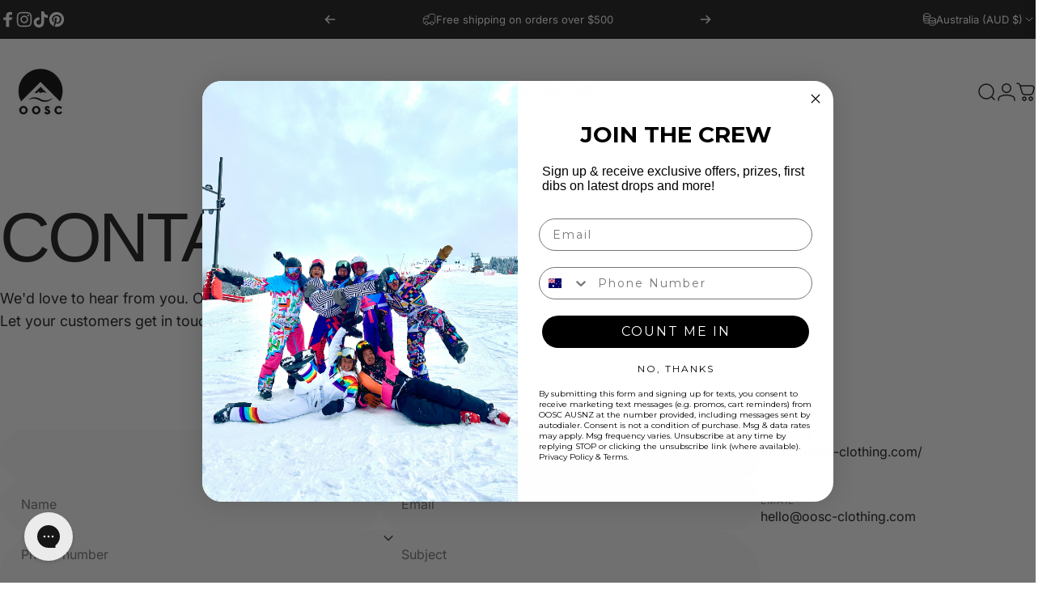

--- FILE ---
content_type: text/json
request_url: https://conf.config-security.com/model
body_size: 86
content:
{"title":"recommendation AI model (keras)","structure":"release_id=0x76:32:4a:6a:29:7e:47:49:22:4a:68:67:20:3d:7d:37:43:34:2f:6f:3a:31:77:47:4a:59:57:3d:2a;keras;3e0sp0vit0eev1aboo5bkdkwcui7idpwp3w40v33tcpl7icrx90v5ok7a4px1g2c91yn5tmo","weights":"../weights/76324a6a.h5","biases":"../biases/76324a6a.h5"}